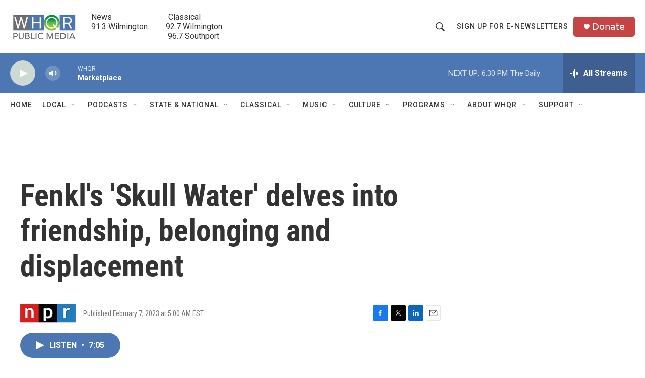

--- FILE ---
content_type: text/html; charset=utf-8
request_url: https://www.google.com/recaptcha/api2/aframe
body_size: 257
content:
<!DOCTYPE HTML><html><head><meta http-equiv="content-type" content="text/html; charset=UTF-8"></head><body><script nonce="llsLnQMa1UlKHDEi2hE8DQ">/** Anti-fraud and anti-abuse applications only. See google.com/recaptcha */ try{var clients={'sodar':'https://pagead2.googlesyndication.com/pagead/sodar?'};window.addEventListener("message",function(a){try{if(a.source===window.parent){var b=JSON.parse(a.data);var c=clients[b['id']];if(c){var d=document.createElement('img');d.src=c+b['params']+'&rc='+(localStorage.getItem("rc::a")?sessionStorage.getItem("rc::b"):"");window.document.body.appendChild(d);sessionStorage.setItem("rc::e",parseInt(sessionStorage.getItem("rc::e")||0)+1);localStorage.setItem("rc::h",'1769122934413');}}}catch(b){}});window.parent.postMessage("_grecaptcha_ready", "*");}catch(b){}</script></body></html>